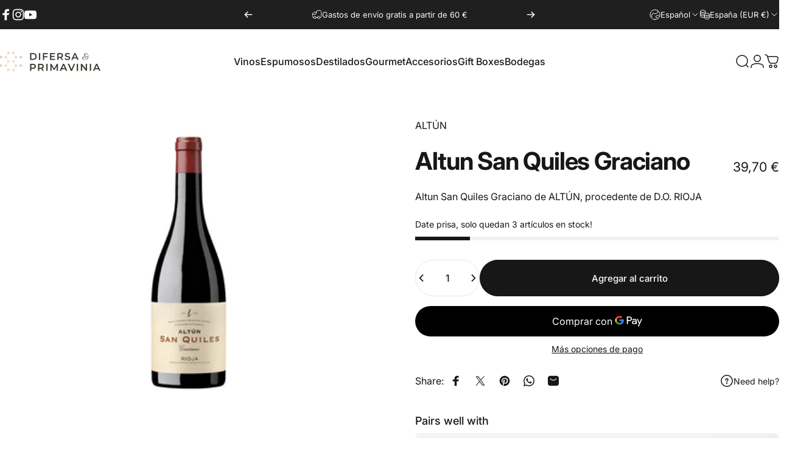

--- FILE ---
content_type: text/html; charset=utf-8
request_url: https://difersa.com/?section_id=sections--27087835267418__header
body_size: 9574
content:
<div id="shopify-section-sections--27087835267418__header" class="shopify-section shopify-section-group-header-group header-section"><style>
  #shopify-section-sections--27087835267418__header {
    --section-padding-top: 32px;
    --section-padding-bottom: 32px;
    --color-background: 255 255 255;
    --color-foreground: 23 23 23;
    --color-transparent: 255 255 255;
    --color-localization: ;
  }
</style><menu-drawer id="MenuDrawer" class="menu-drawer drawer drawer--start z-30 fixed bottom-0 left-0 h-full w-full pointer-events-none"
  data-section-id="sections--27087835267418__header"
  hidden
>
  <overlay-element class="overlay fixed-modal invisible opacity-0 fixed bottom-0 left-0 w-full h-screen pointer-events-none" aria-controls="MenuDrawer" aria-expanded="false"></overlay-element>
  <div class="drawer__inner z-10 absolute top-0 flex flex-col w-full h-full overflow-hidden">
    <gesture-element class="drawer__header flex justify-between opacity-0 invisible relative" tabindex="0">
      <span class="drawer__title heading lg:text-3xl text-2xl leading-none tracking-tight"></span>
      <button class="button button--secondary button--close drawer__close hidden sm:flex items-center justify-center" type="button" is="hover-button" aria-controls="MenuDrawer" aria-expanded="false" aria-label="Cerrar">
        <span class="btn-fill" data-fill></span>
        <span class="btn-text"><svg class="icon icon-close icon-sm" viewBox="0 0 20 20" stroke="currentColor" fill="none" xmlns="http://www.w3.org/2000/svg">
      <path stroke-linecap="round" stroke-linejoin="round" d="M5 15L15 5M5 5L15 15"></path>
    </svg></span>
      </button>
    </gesture-element>
    <div class="drawer__content opacity-0 invisible flex flex-col h-full grow shrink">
      <nav class="relative grow overflow-hidden" role="navigation">
        <ul class="drawer__scrollable drawer__menu relative w-full h-full" role="list" data-parent><li class="drawer__menu-group"><details is="menu-details">
  <summary class="drawer__menu-item block cursor-pointer relative" aria-expanded="false">
    <span class="heading text-2xl leading-none tracking-tight">Vinos</span><svg class="icon icon-chevron-right icon-lg" viewBox="0 0 24 24" stroke="currentColor" fill="none" xmlns="http://www.w3.org/2000/svg">
      <path stroke-linecap="round" stroke-linejoin="round" d="M10 6L16 12L10 18"></path>
    </svg></summary>
  <div class="drawer__submenu z-1 absolute top-0 left-0 flex flex-col w-full h-full" data-parent><button type="button" class="tracking-tight heading text-base shrink-0 flex items-center gap-3 w-full" data-close>Vinos</button><ul id="DrawerSubMenu-sections--27087835267418__header-1" class="drawer__scrollable flex flex-col h-full"><li class="drawer__menu-group"><details is="menu-details">
                  <summary class="drawer__menu-item block heading text-2xl leading-none tracking-tight cursor-pointer relative" aria-expanded="false">Tipo<svg class="icon icon-chevron-right icon-lg" viewBox="0 0 24 24" stroke="currentColor" fill="none" xmlns="http://www.w3.org/2000/svg">
      <path stroke-linecap="round" stroke-linejoin="round" d="M10 6L16 12L10 18"></path>
    </svg></summary>
                  <div class="drawer__submenu z-1 absolute top-0 left-0 flex flex-col w-full h-full"><button type="button" class="tracking-tight heading text-base flex items-center gap-3 w-full" data-close>Tipo</button><ul class="drawer__scrollable flex flex-col h-full"><li class="drawer__menu-group">
                          <a class="drawer__menu-item block heading text-2xl leading-none tracking-tight" href="/search?options%5Bprefix%5D=last&q=Tintos">Tintos</a>
                        </li><li class="drawer__menu-group">
                          <a class="drawer__menu-item block heading text-2xl leading-none tracking-tight" href="/search?options%5Bprefix%5D=last&q=Blancos">Blancos</a>
                        </li><li class="drawer__menu-group">
                          <a class="drawer__menu-item block heading text-2xl leading-none tracking-tight" href="/search?options%5Bprefix%5D=last&q=rosados">Rosados</a>
                        </li><li class="drawer__menu-group">
                          <a class="drawer__menu-item block heading text-2xl leading-none tracking-tight" href="/search?options%5Bprefix%5D=last&q=generosos">Generosos</a>
                        </li><li class="drawer__menu-group">
                          <a class="drawer__menu-item block heading text-2xl leading-none tracking-tight" href="/search?options%5Bprefix%5D=last&q=dulces">Dulce</a>
                        </li><li class="drawer__menu-group">
                          <a class="drawer__menu-item block heading text-2xl leading-none tracking-tight" href="/search?options%5Bprefix%5D=last&q=vermut">Vermut</a>
                        </li></ul>
                  </div>
                </details></li><li class="drawer__menu-group"><details is="menu-details">
                  <summary class="drawer__menu-item block heading text-2xl leading-none tracking-tight cursor-pointer relative" aria-expanded="false">País<svg class="icon icon-chevron-right icon-lg" viewBox="0 0 24 24" stroke="currentColor" fill="none" xmlns="http://www.w3.org/2000/svg">
      <path stroke-linecap="round" stroke-linejoin="round" d="M10 6L16 12L10 18"></path>
    </svg></summary>
                  <div class="drawer__submenu z-1 absolute top-0 left-0 flex flex-col w-full h-full"><button type="button" class="tracking-tight heading text-base flex items-center gap-3 w-full" data-close>País</button><ul class="drawer__scrollable flex flex-col h-full"><li class="drawer__menu-group">
                          <a class="drawer__menu-item block heading text-2xl leading-none tracking-tight" href="/collections/espana">España</a>
                        </li><li class="drawer__menu-group">
                          <a class="drawer__menu-item block heading text-2xl leading-none tracking-tight" href="/collections/portugal">Portugal</a>
                        </li><li class="drawer__menu-group">
                          <a class="drawer__menu-item block heading text-2xl leading-none tracking-tight" href="/collections/francia">Francia</a>
                        </li><li class="drawer__menu-group">
                          <a class="drawer__menu-item block heading text-2xl leading-none tracking-tight" href="/collections/italia">Italia</a>
                        </li></ul>
                  </div>
                </details></li><li class="drawer__menu-group"><details is="menu-details">
                  <summary class="drawer__menu-item block heading text-2xl leading-none tracking-tight cursor-pointer relative" aria-expanded="false">Denominación<svg class="icon icon-chevron-right icon-lg" viewBox="0 0 24 24" stroke="currentColor" fill="none" xmlns="http://www.w3.org/2000/svg">
      <path stroke-linecap="round" stroke-linejoin="round" d="M10 6L16 12L10 18"></path>
    </svg></summary>
                  <div class="drawer__submenu z-1 absolute top-0 left-0 flex flex-col w-full h-full"><button type="button" class="tracking-tight heading text-base flex items-center gap-3 w-full" data-close>Denominación</button><ul class="drawer__scrollable flex flex-col h-full"><li class="drawer__menu-group">
                          <a class="drawer__menu-item block heading text-2xl leading-none tracking-tight" href="/collections/rioja">Rioja</a>
                        </li><li class="drawer__menu-group">
                          <a class="drawer__menu-item block heading text-2xl leading-none tracking-tight" href="/collections/ribera-del-duero">Ribera del Duero</a>
                        </li><li class="drawer__menu-group">
                          <a class="drawer__menu-item block heading text-2xl leading-none tracking-tight" href="/collections/rias-baixas">Rias Baixas</a>
                        </li><li class="drawer__menu-group">
                          <a class="drawer__menu-item block heading text-2xl leading-none tracking-tight" href="/collections/ribeiro">Ribeiro</a>
                        </li><li class="drawer__menu-group">
                          <a class="drawer__menu-item block heading text-2xl leading-none tracking-tight" href="/collections/monterrei">Monterrei</a>
                        </li><li class="drawer__menu-group">
                          <a class="drawer__menu-item block heading text-2xl leading-none tracking-tight" href="/collections/castilla-y-leon">Castilla y León</a>
                        </li></ul>
                  </div>
                </details></li><li class="drawer__menu-group"><details is="menu-details">
                  <summary class="drawer__menu-item block heading text-2xl leading-none tracking-tight cursor-pointer relative" aria-expanded="false">Bodegas<svg class="icon icon-chevron-right icon-lg" viewBox="0 0 24 24" stroke="currentColor" fill="none" xmlns="http://www.w3.org/2000/svg">
      <path stroke-linecap="round" stroke-linejoin="round" d="M10 6L16 12L10 18"></path>
    </svg></summary>
                  <div class="drawer__submenu z-1 absolute top-0 left-0 flex flex-col w-full h-full"><button type="button" class="tracking-tight heading text-base flex items-center gap-3 w-full" data-close>Bodegas</button><ul class="drawer__scrollable flex flex-col h-full"><li class="drawer__menu-group">
                          <a class="drawer__menu-item block heading text-2xl leading-none tracking-tight" href="/collections/aalto">Aalto</a>
                        </li><li class="drawer__menu-group">
                          <a class="drawer__menu-item block heading text-2xl leading-none tracking-tight" href="/collections/altun">Altún</a>
                        </li><li class="drawer__menu-group">
                          <a class="drawer__menu-item block heading text-2xl leading-none tracking-tight" href="/collections/attis">Attis</a>
                        </li><li class="drawer__menu-group">
                          <a class="drawer__menu-item block heading text-2xl leading-none tracking-tight" href="/collections/a-vilerma">A Vilerma</a>
                        </li><li class="drawer__menu-group">
                          <a class="drawer__menu-item block heading text-2xl leading-none tracking-tight" href="/collections/casa-rojo">Casa Rojo</a>
                        </li><li class="drawer__menu-group">
                          <a class="drawer__menu-item block heading text-2xl leading-none tracking-tight" href="/collections/jose-pariente">Jose Pariente</a>
                        </li><li class="drawer__menu-group">
                          <a class="drawer__menu-item block heading text-2xl leading-none tracking-tight" href="/collections/marques-de-riscal">Marqués de Riscal</a>
                        </li><li class="drawer__menu-group">
                          <a class="drawer__menu-item block heading text-2xl leading-none tracking-tight" href="/collections/terras-gauda">Terras Gauda</a>
                        </li><li class="drawer__menu-group">
                          <a class="drawer__menu-item block heading text-2xl leading-none tracking-tight" href="/collections/ukan">Ukan Winery</a>
                        </li><li class="drawer__menu-group">
                          <a class="drawer__menu-item block heading text-2xl leading-none tracking-tight" href="/collections/vintae">Vintae</a>
                        </li><li class="drawer__menu-group">
                          <a class="drawer__menu-item block heading text-2xl leading-none tracking-tight" href="/collections/vina-sastre">Viña Sastre</a>
                        </li></ul>
                  </div>
                </details></li><li class="mega-menu__footer">
            <a class="button button--primary icon-with-text w-full" href="/collections/vinos" is="hover-link">
              <span class="btn-fill" data-fill></span>
              <span class="btn-text">Todos los vinos</span>
            </a>
          </li></ul></div>
</details>
</li><li class="drawer__menu-group"><details is="menu-details">
  <summary class="drawer__menu-item block cursor-pointer relative" aria-expanded="false">
    <span class="heading text-2xl leading-none tracking-tight">Espumosos</span><svg class="icon icon-chevron-right icon-lg" viewBox="0 0 24 24" stroke="currentColor" fill="none" xmlns="http://www.w3.org/2000/svg">
      <path stroke-linecap="round" stroke-linejoin="round" d="M10 6L16 12L10 18"></path>
    </svg></summary>
  <div class="drawer__submenu z-1 absolute top-0 left-0 flex flex-col w-full h-full" data-parent><button type="button" class="tracking-tight heading text-base shrink-0 flex items-center gap-3 w-full" data-close>Espumosos</button><ul id="DrawerSubMenu-sections--27087835267418__header-2" class="drawer__scrollable flex flex-col h-full"><li class="drawer__menu-group"><details is="menu-details">
                  <summary class="drawer__menu-item block heading text-2xl leading-none tracking-tight cursor-pointer relative" aria-expanded="false">Tipo<svg class="icon icon-chevron-right icon-lg" viewBox="0 0 24 24" stroke="currentColor" fill="none" xmlns="http://www.w3.org/2000/svg">
      <path stroke-linecap="round" stroke-linejoin="round" d="M10 6L16 12L10 18"></path>
    </svg></summary>
                  <div class="drawer__submenu z-1 absolute top-0 left-0 flex flex-col w-full h-full"><button type="button" class="tracking-tight heading text-base flex items-center gap-3 w-full" data-close>Tipo</button><ul class="drawer__scrollable flex flex-col h-full"><li class="drawer__menu-group">
                          <a class="drawer__menu-item block heading text-2xl leading-none tracking-tight" href="/">Todos</a>
                        </li><li class="drawer__menu-group">
                          <a class="drawer__menu-item block heading text-2xl leading-none tracking-tight" href="/">Blanco</a>
                        </li><li class="drawer__menu-group">
                          <a class="drawer__menu-item block heading text-2xl leading-none tracking-tight" href="/">Rosado</a>
                        </li><li class="drawer__menu-group">
                          <a class="drawer__menu-item block heading text-2xl leading-none tracking-tight" href="/">Ancestral</a>
                        </li></ul>
                  </div>
                </details></li><li class="drawer__menu-group"><details is="menu-details">
                  <summary class="drawer__menu-item block heading text-2xl leading-none tracking-tight cursor-pointer relative" aria-expanded="false">Elaborador<svg class="icon icon-chevron-right icon-lg" viewBox="0 0 24 24" stroke="currentColor" fill="none" xmlns="http://www.w3.org/2000/svg">
      <path stroke-linecap="round" stroke-linejoin="round" d="M10 6L16 12L10 18"></path>
    </svg></summary>
                  <div class="drawer__submenu z-1 absolute top-0 left-0 flex flex-col w-full h-full"><button type="button" class="tracking-tight heading text-base flex items-center gap-3 w-full" data-close>Elaborador</button><ul class="drawer__scrollable flex flex-col h-full"><li class="drawer__menu-group">
                          <a class="drawer__menu-item block heading text-2xl leading-none tracking-tight" href="/collections/laurent-perrier">Laurent-Perrier</a>
                        </li><li class="drawer__menu-group">
                          <a class="drawer__menu-item block heading text-2xl leading-none tracking-tight" href="https://difersa.com/search?options%5Bprefix%5D=last&q=De+saint-Gall">De Saint-Gall</a>
                        </li><li class="drawer__menu-group">
                          <a class="drawer__menu-item block heading text-2xl leading-none tracking-tight" href="https://difersa.com/search?options%5Bprefix%5D=last&q=Philipponnat">Philipponnat</a>
                        </li><li class="drawer__menu-group">
                          <a class="drawer__menu-item block heading text-2xl leading-none tracking-tight" href="https://difersa.com/search?options%5Bprefix%5D=last&q=chandon">Moët &amp; Chandon</a>
                        </li><li class="drawer__menu-group">
                          <a class="drawer__menu-item block heading text-2xl leading-none tracking-tight" href="/collections/gramona">Gramona</a>
                        </li></ul>
                  </div>
                </details></li><li class="drawer__menu-group"><details is="menu-details">
                  <summary class="drawer__menu-item block heading text-2xl leading-none tracking-tight cursor-pointer relative" aria-expanded="false">País<svg class="icon icon-chevron-right icon-lg" viewBox="0 0 24 24" stroke="currentColor" fill="none" xmlns="http://www.w3.org/2000/svg">
      <path stroke-linecap="round" stroke-linejoin="round" d="M10 6L16 12L10 18"></path>
    </svg></summary>
                  <div class="drawer__submenu z-1 absolute top-0 left-0 flex flex-col w-full h-full"><button type="button" class="tracking-tight heading text-base flex items-center gap-3 w-full" data-close>País</button><ul class="drawer__scrollable flex flex-col h-full"><li class="drawer__menu-group">
                          <a class="drawer__menu-item block heading text-2xl leading-none tracking-tight" href="/collections/espana">España</a>
                        </li><li class="drawer__menu-group">
                          <a class="drawer__menu-item block heading text-2xl leading-none tracking-tight" href="/collections/francia">Francia</a>
                        </li><li class="drawer__menu-group">
                          <a class="drawer__menu-item block heading text-2xl leading-none tracking-tight" href="/collections/italia">Italia</a>
                        </li><li class="drawer__menu-group">
                          <a class="drawer__menu-item block heading text-2xl leading-none tracking-tight" href="/collections/portugal">Portugal</a>
                        </li></ul>
                  </div>
                </details></li><li class="drawer__menu-group"><details is="menu-details">
                  <summary class="drawer__menu-item block heading text-2xl leading-none tracking-tight cursor-pointer relative" aria-expanded="false">Denominación<svg class="icon icon-chevron-right icon-lg" viewBox="0 0 24 24" stroke="currentColor" fill="none" xmlns="http://www.w3.org/2000/svg">
      <path stroke-linecap="round" stroke-linejoin="round" d="M10 6L16 12L10 18"></path>
    </svg></summary>
                  <div class="drawer__submenu z-1 absolute top-0 left-0 flex flex-col w-full h-full"><button type="button" class="tracking-tight heading text-base flex items-center gap-3 w-full" data-close>Denominación</button><ul class="drawer__scrollable flex flex-col h-full"><li class="drawer__menu-group">
                          <a class="drawer__menu-item block heading text-2xl leading-none tracking-tight" href="/">Champagne</a>
                        </li><li class="drawer__menu-group">
                          <a class="drawer__menu-item block heading text-2xl leading-none tracking-tight" href="/">Cava</a>
                        </li><li class="drawer__menu-group">
                          <a class="drawer__menu-item block heading text-2xl leading-none tracking-tight" href="/">Corpinnat</a>
                        </li><li class="drawer__menu-group">
                          <a class="drawer__menu-item block heading text-2xl leading-none tracking-tight" href="/">Penedés</a>
                        </li><li class="drawer__menu-group">
                          <a class="drawer__menu-item block heading text-2xl leading-none tracking-tight" href="/">Rias Baixas</a>
                        </li></ul>
                  </div>
                </details></li><li class="drawer__menu-group drawer__promotions">
            <ul class="mega-menu__list grid grid-cols-2 w-full h-full" role="list" tabindex="-1"><li class="drawer__menu-group mega-menu__item flex opacity-0 w-full">
                    <div class="media-card media-card--card media-card--overlap">
                      <a class="media-card__link flex flex-col w-full h-full relative" href="/products/laurent-perrier-grand-siecle"
                        aria-label=""
                        style="--color-foreground: 255 255 255;--color-overlay: 0 0 0;--overlay-opacity: 0.18;"
                      ><div class="media media--adapt relative overflow-hidden"><img src="//difersa.com/cdn/shop/files/grand-siecle-iteration26-01-1.webp?v=1712070463&amp;width=665" alt="" srcset="//difersa.com/cdn/shop/files/grand-siecle-iteration26-01-1.webp?v=1712070463&amp;width=180 180w, //difersa.com/cdn/shop/files/grand-siecle-iteration26-01-1.webp?v=1712070463&amp;width=360 360w, //difersa.com/cdn/shop/files/grand-siecle-iteration26-01-1.webp?v=1712070463&amp;width=540 540w" width="665" height="950" loading="lazy" is="lazy-image"></div></a>
                    </div>
                  </li></ul>
          </li><li class="mega-menu__footer">
            <a class="button button--primary icon-with-text w-full" href="/collections/espumosos" is="hover-link">
              <span class="btn-fill" data-fill></span>
              <span class="btn-text">Todos los espumosos</span>
            </a>
          </li></ul></div>
</details>
</li><li class="drawer__menu-group"><details is="menu-details">
  <summary class="drawer__menu-item block cursor-pointer relative" aria-expanded="false">
    <span class="heading text-2xl leading-none tracking-tight">Destilados</span><svg class="icon icon-chevron-right icon-lg" viewBox="0 0 24 24" stroke="currentColor" fill="none" xmlns="http://www.w3.org/2000/svg">
      <path stroke-linecap="round" stroke-linejoin="round" d="M10 6L16 12L10 18"></path>
    </svg></summary>
  <div class="drawer__submenu z-1 absolute top-0 left-0 flex flex-col w-full h-full" data-parent><button type="button" class="tracking-tight heading text-base shrink-0 flex items-center gap-3 w-full" data-close>Destilados</button><ul id="DrawerSubMenu-sections--27087835267418__header-3" class="drawer__scrollable flex flex-col h-full"><li class="drawer__menu-group drawer__promotions">
            <ul class="mega-menu__list grid grid-cols-2 w-full h-full" role="list" tabindex="-1"><li class="drawer__menu-group mega-menu__item flex opacity-0 w-full">
                    <div class="media-card media-card--card media-card--overlap">
                      <a class="media-card__link flex flex-col w-full h-full relative" href="/collections/whisky"
                        aria-label="Whisky"
                        style="--color-foreground: 255 255 255;--color-overlay: 0 0 0;--overlay-opacity: 0.08;"
                      ><div class="media media--landscape relative overflow-hidden"><img src="//difersa.com/cdn/shop/files/the-macallan-50-year-old-the-red-collection-single-malt-scotch-whisky-70cl_16096438_48935401_2048.jpg?v=1712071086&amp;width=2048" alt="" srcset="//difersa.com/cdn/shop/files/the-macallan-50-year-old-the-red-collection-single-malt-scotch-whisky-70cl_16096438_48935401_2048.jpg?v=1712071086&amp;width=180 180w, //difersa.com/cdn/shop/files/the-macallan-50-year-old-the-red-collection-single-malt-scotch-whisky-70cl_16096438_48935401_2048.jpg?v=1712071086&amp;width=360 360w, //difersa.com/cdn/shop/files/the-macallan-50-year-old-the-red-collection-single-malt-scotch-whisky-70cl_16096438_48935401_2048.jpg?v=1712071086&amp;width=540 540w, //difersa.com/cdn/shop/files/the-macallan-50-year-old-the-red-collection-single-malt-scotch-whisky-70cl_16096438_48935401_2048.jpg?v=1712071086&amp;width=720 720w, //difersa.com/cdn/shop/files/the-macallan-50-year-old-the-red-collection-single-malt-scotch-whisky-70cl_16096438_48935401_2048.jpg?v=1712071086&amp;width=900 900w, //difersa.com/cdn/shop/files/the-macallan-50-year-old-the-red-collection-single-malt-scotch-whisky-70cl_16096438_48935401_2048.jpg?v=1712071086&amp;width=1080 1080w" width="2048" height="2329" loading="lazy" is="lazy-image"></div><div class="media-card__content flex justify-between items-center gap-4 w-full">
                            <div class="media-card__text opacity-0 shrink-1 grid gap-0d5"><p>
                                  <span class="heading reversed-link text-lg tracking-tighter leading-tight">Whisky</span>
                                </p><p class="leading-none text-xs xl:text-sm hidden md:block">Whisky, Japonés, Español...</p></div><svg class="icon icon-arrow-right icon-xs transform shrink-0 hidden md:block" viewBox="0 0 21 20" stroke="currentColor" fill="none" xmlns="http://www.w3.org/2000/svg">
      <path stroke-linecap="round" stroke-linejoin="round" d="M3 10H18M18 10L12.1667 4.16675M18 10L12.1667 15.8334"></path>
    </svg></div></a>
                    </div>
                  </li><li class="drawer__menu-group mega-menu__item flex opacity-0 w-full">
                    <div class="media-card media-card--card media-card--overlap">
                      <a class="media-card__link flex flex-col w-full h-full relative" href="/collections/vodka"
                        aria-label="Vodka"
                        style="--color-foreground: 255 255 255;--color-overlay: 0 0 0;--overlay-opacity: 0.3;"
                      ><div class="media media--adapt relative overflow-hidden"><img src="//difersa.com/cdn/shop/files/Beluga_Vodka_11b78b59-3b15-45ae-8607-98a4290d4d29.jpg?v=1712072560&amp;width=720" alt="" srcset="//difersa.com/cdn/shop/files/Beluga_Vodka_11b78b59-3b15-45ae-8607-98a4290d4d29.jpg?v=1712072560&amp;width=180 180w, //difersa.com/cdn/shop/files/Beluga_Vodka_11b78b59-3b15-45ae-8607-98a4290d4d29.jpg?v=1712072560&amp;width=360 360w, //difersa.com/cdn/shop/files/Beluga_Vodka_11b78b59-3b15-45ae-8607-98a4290d4d29.jpg?v=1712072560&amp;width=540 540w, //difersa.com/cdn/shop/files/Beluga_Vodka_11b78b59-3b15-45ae-8607-98a4290d4d29.jpg?v=1712072560&amp;width=720 720w" width="720" height="917" loading="lazy" is="lazy-image"></div><div class="media-card__content flex justify-between items-center gap-4 w-full">
                            <div class="media-card__text opacity-0 shrink-1 grid gap-0d5"><p>
                                  <span class="heading reversed-link text-lg tracking-tighter leading-tight">Vodka</span>
                                </p><p class="leading-none text-xs xl:text-sm hidden md:block">Rusia, España, Francia...</p></div><svg class="icon icon-arrow-right icon-xs transform shrink-0 hidden md:block" viewBox="0 0 21 20" stroke="currentColor" fill="none" xmlns="http://www.w3.org/2000/svg">
      <path stroke-linecap="round" stroke-linejoin="round" d="M3 10H18M18 10L12.1667 4.16675M18 10L12.1667 15.8334"></path>
    </svg></div></a>
                    </div>
                  </li><li class="drawer__menu-group mega-menu__item flex opacity-0 w-full">
                    <div class="media-card media-card--card media-card--overlap">
                      <a class="media-card__link flex flex-col w-full h-full relative" href="/collections/ron"
                        aria-label="Ron"
                        style="--color-foreground: 255 255 255;--color-overlay: 0 0 0;--overlay-opacity: 0.2;"
                      ><div class="media media--adapt relative overflow-hidden"><img src="//difersa.com/cdn/shop/files/ron_santisima_trinidad_15.jpg?v=1712073271&amp;width=666" alt="" srcset="//difersa.com/cdn/shop/files/ron_santisima_trinidad_15.jpg?v=1712073271&amp;width=180 180w, //difersa.com/cdn/shop/files/ron_santisima_trinidad_15.jpg?v=1712073271&amp;width=360 360w, //difersa.com/cdn/shop/files/ron_santisima_trinidad_15.jpg?v=1712073271&amp;width=540 540w" width="666" height="900" loading="lazy" is="lazy-image"></div><div class="media-card__content flex justify-between items-center gap-4 w-full">
                            <div class="media-card__text opacity-0 shrink-1 grid gap-0d5"><p>
                                  <span class="heading reversed-link text-lg tracking-tighter leading-tight">Ron</span>
                                </p><p class="leading-none text-xs xl:text-sm hidden md:block">Cuba, Republica Dominicana...</p></div><svg class="icon icon-arrow-right icon-xs transform shrink-0 hidden md:block" viewBox="0 0 21 20" stroke="currentColor" fill="none" xmlns="http://www.w3.org/2000/svg">
      <path stroke-linecap="round" stroke-linejoin="round" d="M3 10H18M18 10L12.1667 4.16675M18 10L12.1667 15.8334"></path>
    </svg></div></a>
                    </div>
                  </li><li class="drawer__menu-group mega-menu__item flex opacity-0 w-full">
                    <div class="media-card media-card--card media-card--overlap">
                      <a class="media-card__link flex flex-col w-full h-full relative" href="/collections/conac"
                        aria-label="Cognac"
                        style="--color-foreground: 255 255 255;--color-overlay: 0 0 0;--overlay-opacity: 0.2;"
                      ><div class="media media--adapt relative overflow-hidden"><img src="//difersa.com/cdn/shop/files/LOUIS_XIII.jpg?v=1712071846&amp;width=728" alt="" srcset="//difersa.com/cdn/shop/files/LOUIS_XIII.jpg?v=1712071846&amp;width=180 180w, //difersa.com/cdn/shop/files/LOUIS_XIII.jpg?v=1712071846&amp;width=360 360w, //difersa.com/cdn/shop/files/LOUIS_XIII.jpg?v=1712071846&amp;width=540 540w, //difersa.com/cdn/shop/files/LOUIS_XIII.jpg?v=1712071846&amp;width=720 720w" width="728" height="871" loading="lazy" is="lazy-image"></div><div class="media-card__content flex justify-between items-center gap-4 w-full">
                            <div class="media-card__text opacity-0 shrink-1 grid gap-0d5"><p>
                                  <span class="heading reversed-link text-lg tracking-tighter leading-tight">Cognac</span>
                                </p><p class="leading-none text-xs xl:text-sm hidden md:block">Francia, España...</p></div><svg class="icon icon-arrow-right icon-xs transform shrink-0 hidden md:block" viewBox="0 0 21 20" stroke="currentColor" fill="none" xmlns="http://www.w3.org/2000/svg">
      <path stroke-linecap="round" stroke-linejoin="round" d="M3 10H18M18 10L12.1667 4.16675M18 10L12.1667 15.8334"></path>
    </svg></div></a>
                    </div>
                  </li><li class="drawer__menu-group mega-menu__item flex opacity-0 w-full">
                    <div class="media-card media-card--card media-card--overlap">
                      <a class="media-card__link flex flex-col w-full h-full relative" href="/collections/ginebra"
                        aria-label="Ginebras"
                        style="--color-foreground: 255 255 255;--color-overlay: 0 0 0;--overlay-opacity: 0.2;"
                      ><div class="media media--adapt relative overflow-hidden"><img src="//difersa.com/cdn/shop/files/ginmg2.jpg?v=1712073018&amp;width=1920" alt="" srcset="//difersa.com/cdn/shop/files/ginmg2.jpg?v=1712073018&amp;width=180 180w, //difersa.com/cdn/shop/files/ginmg2.jpg?v=1712073018&amp;width=360 360w, //difersa.com/cdn/shop/files/ginmg2.jpg?v=1712073018&amp;width=540 540w, //difersa.com/cdn/shop/files/ginmg2.jpg?v=1712073018&amp;width=720 720w, //difersa.com/cdn/shop/files/ginmg2.jpg?v=1712073018&amp;width=900 900w, //difersa.com/cdn/shop/files/ginmg2.jpg?v=1712073018&amp;width=1080 1080w" width="1920" height="1080" loading="lazy" is="lazy-image"></div><div class="media-card__content flex justify-between items-center gap-4 w-full">
                            <div class="media-card__text opacity-0 shrink-1 grid gap-0d5"><p>
                                  <span class="heading reversed-link text-lg tracking-tighter leading-tight">Ginebras</span>
                                </p><p class="leading-none text-xs xl:text-sm hidden md:block">España, Isla Mauricio...</p></div><svg class="icon icon-arrow-right icon-xs transform shrink-0 hidden md:block" viewBox="0 0 21 20" stroke="currentColor" fill="none" xmlns="http://www.w3.org/2000/svg">
      <path stroke-linecap="round" stroke-linejoin="round" d="M3 10H18M18 10L12.1667 4.16675M18 10L12.1667 15.8334"></path>
    </svg></div></a>
                    </div>
                  </li></ul>
          </li><li class="mega-menu__footer">
            <a class="button button--primary icon-with-text w-full" href="/collections/destilados" is="hover-link">
              <span class="btn-fill" data-fill></span>
              <span class="btn-text">Todos los destilados</span>
            </a>
          </li></ul></div>
</details>
</li><li class="drawer__menu-group"><a class="drawer__menu-item block heading text-2xl leading-none tracking-tight" href="/collections/gourmet">Gourmet</a></li><li class="drawer__menu-group"><a class="drawer__menu-item block heading text-2xl leading-none tracking-tight" href="/collections/accesorios">Accesorios</a></li><li class="drawer__menu-group"><a class="drawer__menu-item block heading text-2xl leading-none tracking-tight" href="/collections/estuches-de-regalo">Gift Boxes</a></li><li class="drawer__menu-group"><a class="drawer__menu-item block heading text-2xl leading-none tracking-tight" href="/collections/todas-las-bodegas">Bodegas</a></li></ul>
      </nav>
      <div class="drawer__footer grid w-full"><div class="drawer__footer-top flex"><button type="button" class="flex gap-3 grow items-center justify-between" aria-controls="LocalizationLanguage-sections--27087835267418__header" aria-expanded="false"><span class="text-sm leading-none flex items-center gap-2 w-auto"><svg class="icon icon-language icon-xs stroke-1 hidden md:block shrink-0" viewBox="0 0 18 18" stroke="currentColor" fill="none" xmlns="http://www.w3.org/2000/svg">
      <path stroke-linecap="round" stroke-linejoin="round" d="M9 17C13.4183 17 17 13.4183 17 9C17 4.58172 13.4183 1 9 1C4.58172 1 1 4.58172 1 9C1 13.4183 4.58172 17 9 17Z"></path>
      <path stroke-linecap="round" stroke-linejoin="round" d="M2.46661 13.6167L3.44161 13.025C3.53831 12.9654 3.61815 12.882 3.67358 12.7829C3.729 12.6837 3.75816 12.572 3.75828 12.4584L3.77495 9.45005C3.77628 9.32533 3.81392 9.20371 3.88328 9.10005L5.53328 6.50838C5.58279 6.43181 5.64731 6.36607 5.72293 6.31512C5.79855 6.26416 5.88371 6.22906 5.97327 6.21193C6.06283 6.1948 6.15493 6.19599 6.24402 6.21543C6.33311 6.23487 6.41733 6.27216 6.49161 6.32505L8.12495 7.50838C8.26587 7.60663 8.4374 7.65099 8.60828 7.63338L11.2333 7.27505C11.3925 7.25312 11.538 7.17296 11.6416 7.05005L13.4916 4.91672C13.6013 4.78667 13.6579 4.62 13.6499 4.45005L13.5583 2.42505"></path>
      <path stroke-linecap="round" stroke-linejoin="round" d="M13.925 15.3083L13.025 14.4083C12.9418 14.3251 12.8384 14.2648 12.725 14.2333L10.9334 13.7666C10.776 13.7235 10.6399 13.6243 10.5508 13.4876C10.4617 13.3509 10.4259 13.1863 10.45 13.025L10.6417 11.675C10.6607 11.5614 10.7081 11.4545 10.7795 11.3642C10.8509 11.2739 10.944 11.203 11.05 11.1583L13.5834 10.1C13.701 10.0509 13.8303 10.0366 13.9558 10.0587C14.0814 10.0809 14.1979 10.1386 14.2917 10.225L16.3667 12.125"></path>
    </svg>Español</span><svg class="icon icon-chevron-down icon-xs shrink-0" viewBox="0 0 24 24" stroke="currentColor" fill="none" xmlns="http://www.w3.org/2000/svg">
      <path stroke-linecap="round" stroke-linejoin="round" d="M6 9L12 15L18 9"></path>
    </svg></button><button type="button" class="flex gap-3 grow items-center justify-between" aria-controls="LocalizationCountry-sections--27087835267418__header" aria-expanded="false"><span class="text-sm leading-none flex items-center gap-2 w-auto"><svg class="icon icon-currency icon-xs stroke-1 hidden md:block shrink-0" viewBox="0 0 16 16" stroke="currentColor" fill="none" xmlns="http://www.w3.org/2000/svg">
      <path stroke-linecap="round" stroke-linejoin="round" d="M0.666687 2.66675V5.33341C0.666687 6.43808 2.45735 7.33341 4.66669 7.33341C6.87602 7.33341 8.66669 6.43808 8.66669 5.33341V2.66675"></path>
      <path stroke-linecap="round" stroke-linejoin="round" d="M0.666687 5.3335V8.00016C0.666687 9.10483 2.45735 10.0002 4.66669 10.0002C5.69135 10.0002 6.62535 9.80683 7.33335 9.49016"></path>
      <path stroke-linecap="round" stroke-linejoin="round" d="M0.666687 8V10.6667C0.666687 11.7713 2.45735 12.6667 4.66669 12.6667C5.69135 12.6667 6.62602 12.474 7.33335 12.1573"></path>
      <path stroke-linecap="round" stroke-linejoin="round" d="M4.66669 4.66675C6.87583 4.66675 8.66669 3.77132 8.66669 2.66675C8.66669 1.56218 6.87583 0.666748 4.66669 0.666748C2.45755 0.666748 0.666687 1.56218 0.666687 2.66675C0.666687 3.77132 2.45755 4.66675 4.66669 4.66675Z"></path>
      <path stroke-linecap="round" stroke-linejoin="round" d="M7.33337 8V10.6667C7.33337 11.7713 9.12404 12.6667 11.3334 12.6667C13.5427 12.6667 15.3334 11.7713 15.3334 10.6667V8"></path>
      <path stroke-linecap="round" stroke-linejoin="round" d="M7.33337 10.6667V13.3334C7.33337 14.4381 9.12404 15.3334 11.3334 15.3334C13.5427 15.3334 15.3334 14.4381 15.3334 13.3334V10.6667"></path>
      <path stroke-linecap="round" stroke-linejoin="round" d="M11.3334 10C13.5425 10 15.3334 9.10457 15.3334 8C15.3334 6.89543 13.5425 6 11.3334 6C9.12424 6 7.33337 6.89543 7.33337 8C7.33337 9.10457 9.12424 10 11.3334 10Z"></path>
    </svg>España (EUR €)
                </span><svg class="icon icon-chevron-down icon-xs shrink-0" viewBox="0 0 24 24" stroke="currentColor" fill="none" xmlns="http://www.w3.org/2000/svg">
      <path stroke-linecap="round" stroke-linejoin="round" d="M6 9L12 15L18 9"></path>
    </svg></button><modal-element id="LocalizationLanguage-sections--27087835267418__header" class="modal invisible absolute bottom-0 left-0 w-full h-full" role="dialog" hidden>
                <overlay-element class="fixed-modal opacity-0 z-1 absolute top-0 left-0 w-full h-full" aria-controls="LocalizationLanguage-sections--27087835267418__header" aria-expanded="false"></overlay-element>
                <div class="modal__container flex flex-col z-3 absolute left-0 bottom-0 w-full">
                  <button class="close items-center justify-center absolute top-0 right-0" type="button" is="magnet-button" aria-controls="LocalizationLanguage-sections--27087835267418__header" aria-expanded="false" aria-label="Cerrar">
                    <span class="inline-block" data-text><svg class="icon icon-close icon-md" viewBox="0 0 20 20" stroke="currentColor" fill="none" xmlns="http://www.w3.org/2000/svg">
      <path stroke-linecap="round" stroke-linejoin="round" d="M5 15L15 5M5 5L15 15"></path>
    </svg></span>
                  </button><form method="post" action="/localization" id="header_drawer_localization_language_form" accept-charset="UTF-8" class="modal__content flex flex-col overflow-hidden" enctype="multipart/form-data" is="localization-listbox"><input type="hidden" name="form_type" value="localization" /><input type="hidden" name="utf8" value="✓" /><input type="hidden" name="_method" value="put" /><input type="hidden" name="return_to" value="/?section_id=sections--27087835267418__header" /><ul class="modal__scrollable listbox grid gap-1d5 xl:gap-2" role="list" tabindex="-1"><li class="opacity-0">
                            <a class="text-sm reversed-link active"
                              href="#"
                              hreflang="es"
                              lang="es"
                              
                                aria-current="true"
                              
                              data-value="es"
                              title="Español"
                              data-no-instant
                            >Español</a>
                          </li><li class="opacity-0">
                            <a class="text-sm reversed-link"
                              href="#"
                              hreflang="en"
                              lang="en"
                              
                              data-value="en"
                              title="English"
                              data-no-instant
                            >English</a>
                          </li></ul>
                      <input type="hidden" name="locale_code" value="es" /></form></div>
              </modal-element><modal-element id="LocalizationCountry-sections--27087835267418__header" class="modal invisible absolute bottom-0 left-0 w-full h-full" role="dialog" hidden>
                <overlay-element class="fixed-modal opacity-0 z-1 absolute top-0 left-0 w-full h-full" aria-controls="LocalizationCountry-sections--27087835267418__header" aria-expanded="false"></overlay-element>
                <div class="modal__container flex flex-col z-3 absolute left-0 bottom-0 w-full">
                  <button class="close items-center justify-center absolute top-0 right-0" type="button" aria-controls="LocalizationCountry-sections--27087835267418__header" aria-expanded="false" is="magnet-button" aria-label="Cerrar">
                    <span class="inline-block" data-text><svg class="icon icon-close icon-md" viewBox="0 0 20 20" stroke="currentColor" fill="none" xmlns="http://www.w3.org/2000/svg">
      <path stroke-linecap="round" stroke-linejoin="round" d="M5 15L15 5M5 5L15 15"></path>
    </svg></span>
                  </button><form method="post" action="/localization" id="header_drawer_localization_country_form" accept-charset="UTF-8" class="modal__content flex flex-col overflow-hidden" enctype="multipart/form-data" is="localization-listbox"><input type="hidden" name="form_type" value="localization" /><input type="hidden" name="utf8" value="✓" /><input type="hidden" name="_method" value="put" /><input type="hidden" name="return_to" value="/?section_id=sections--27087835267418__header" /><span class="dropdown__corner corner left top flex absolute pointer-events-none">
  <svg class="w-full h-auto" viewBox="0 0 101 101" stroke="none" fill="currentColor" xmlns="http://www.w3.org/2000/svg">
    <path fill-rule="evenodd" clip-rule="evenodd" d="M101 0H0V101H1C1 45.7715 45.7715 1 101 1V0Z"></path>
    <path d="M1 101C1 45.7715 45.7715 1 101 1" fill="none"></path>
  </svg>
</span>
<span class="dropdown__corner corner right top flex absolute pointer-events-none">
  <svg class="w-full h-auto" viewBox="0 0 101 101" stroke="none" fill="currentColor" xmlns="http://www.w3.org/2000/svg">
    <path fill-rule="evenodd" clip-rule="evenodd" d="M101 0H0V101H1C1 45.7715 45.7715 1 101 1V0Z"></path>
    <path d="M1 101C1 45.7715 45.7715 1 101 1" fill="none"></path>
  </svg>
</span><ul class="modal__scrollable listbox grid gap-1d5 xl:gap-2" role="list" tabindex="-1"><li class="opacity-0">
                            <a class="text-sm reversed-link"
                              href="#"
                              
                              data-value="DE"
                              title="Alemania (EUR €)"
                              data-no-instant
                            >Alemania (EUR €)
                            </a>
                          </li><li class="opacity-0">
                            <a class="text-sm reversed-link"
                              href="#"
                              
                              data-value="AT"
                              title="Austria (EUR €)"
                              data-no-instant
                            >Austria (EUR €)
                            </a>
                          </li><li class="opacity-0">
                            <a class="text-sm reversed-link"
                              href="#"
                              
                              data-value="BE"
                              title="Bélgica (EUR €)"
                              data-no-instant
                            >Bélgica (EUR €)
                            </a>
                          </li><li class="opacity-0">
                            <a class="text-sm reversed-link"
                              href="#"
                              
                              data-value="BG"
                              title="Bulgaria (EUR €)"
                              data-no-instant
                            >Bulgaria (EUR €)
                            </a>
                          </li><li class="opacity-0">
                            <a class="text-sm reversed-link"
                              href="#"
                              
                              data-value="CZ"
                              title="Chequia (EUR €)"
                              data-no-instant
                            >Chequia (EUR €)
                            </a>
                          </li><li class="opacity-0">
                            <a class="text-sm reversed-link"
                              href="#"
                              
                              data-value="CY"
                              title="Chipre (EUR €)"
                              data-no-instant
                            >Chipre (EUR €)
                            </a>
                          </li><li class="opacity-0">
                            <a class="text-sm reversed-link"
                              href="#"
                              
                              data-value="HR"
                              title="Croacia (EUR €)"
                              data-no-instant
                            >Croacia (EUR €)
                            </a>
                          </li><li class="opacity-0">
                            <a class="text-sm reversed-link"
                              href="#"
                              
                              data-value="DK"
                              title="Dinamarca (EUR €)"
                              data-no-instant
                            >Dinamarca (EUR €)
                            </a>
                          </li><li class="opacity-0">
                            <a class="text-sm reversed-link"
                              href="#"
                              
                              data-value="SK"
                              title="Eslovaquia (EUR €)"
                              data-no-instant
                            >Eslovaquia (EUR €)
                            </a>
                          </li><li class="opacity-0">
                            <a class="text-sm reversed-link"
                              href="#"
                              
                              data-value="SI"
                              title="Eslovenia (EUR €)"
                              data-no-instant
                            >Eslovenia (EUR €)
                            </a>
                          </li><li class="opacity-0">
                            <a class="text-sm reversed-link active"
                              href="#"
                              
                                aria-current="true"
                              
                              data-value="ES"
                              title="España (EUR €)"
                              data-no-instant
                            >España (EUR €)
                            </a>
                          </li><li class="opacity-0">
                            <a class="text-sm reversed-link"
                              href="#"
                              
                              data-value="EE"
                              title="Estonia (EUR €)"
                              data-no-instant
                            >Estonia (EUR €)
                            </a>
                          </li><li class="opacity-0">
                            <a class="text-sm reversed-link"
                              href="#"
                              
                              data-value="FI"
                              title="Finlandia (EUR €)"
                              data-no-instant
                            >Finlandia (EUR €)
                            </a>
                          </li><li class="opacity-0">
                            <a class="text-sm reversed-link"
                              href="#"
                              
                              data-value="FR"
                              title="Francia (EUR €)"
                              data-no-instant
                            >Francia (EUR €)
                            </a>
                          </li><li class="opacity-0">
                            <a class="text-sm reversed-link"
                              href="#"
                              
                              data-value="GR"
                              title="Grecia (EUR €)"
                              data-no-instant
                            >Grecia (EUR €)
                            </a>
                          </li><li class="opacity-0">
                            <a class="text-sm reversed-link"
                              href="#"
                              
                              data-value="HU"
                              title="Hungría (EUR €)"
                              data-no-instant
                            >Hungría (EUR €)
                            </a>
                          </li><li class="opacity-0">
                            <a class="text-sm reversed-link"
                              href="#"
                              
                              data-value="IE"
                              title="Irlanda (EUR €)"
                              data-no-instant
                            >Irlanda (EUR €)
                            </a>
                          </li><li class="opacity-0">
                            <a class="text-sm reversed-link"
                              href="#"
                              
                              data-value="IT"
                              title="Italia (EUR €)"
                              data-no-instant
                            >Italia (EUR €)
                            </a>
                          </li><li class="opacity-0">
                            <a class="text-sm reversed-link"
                              href="#"
                              
                              data-value="LV"
                              title="Letonia (EUR €)"
                              data-no-instant
                            >Letonia (EUR €)
                            </a>
                          </li><li class="opacity-0">
                            <a class="text-sm reversed-link"
                              href="#"
                              
                              data-value="LT"
                              title="Lituania (EUR €)"
                              data-no-instant
                            >Lituania (EUR €)
                            </a>
                          </li><li class="opacity-0">
                            <a class="text-sm reversed-link"
                              href="#"
                              
                              data-value="LU"
                              title="Luxemburgo (EUR €)"
                              data-no-instant
                            >Luxemburgo (EUR €)
                            </a>
                          </li><li class="opacity-0">
                            <a class="text-sm reversed-link"
                              href="#"
                              
                              data-value="MT"
                              title="Malta (EUR €)"
                              data-no-instant
                            >Malta (EUR €)
                            </a>
                          </li><li class="opacity-0">
                            <a class="text-sm reversed-link"
                              href="#"
                              
                              data-value="NL"
                              title="Países Bajos (EUR €)"
                              data-no-instant
                            >Países Bajos (EUR €)
                            </a>
                          </li><li class="opacity-0">
                            <a class="text-sm reversed-link"
                              href="#"
                              
                              data-value="PL"
                              title="Polonia (EUR €)"
                              data-no-instant
                            >Polonia (EUR €)
                            </a>
                          </li><li class="opacity-0">
                            <a class="text-sm reversed-link"
                              href="#"
                              
                              data-value="PT"
                              title="Portugal (EUR €)"
                              data-no-instant
                            >Portugal (EUR €)
                            </a>
                          </li><li class="opacity-0">
                            <a class="text-sm reversed-link"
                              href="#"
                              
                              data-value="RO"
                              title="Rumanía (EUR €)"
                              data-no-instant
                            >Rumanía (EUR €)
                            </a>
                          </li><li class="opacity-0">
                            <a class="text-sm reversed-link"
                              href="#"
                              
                              data-value="SE"
                              title="Suecia (EUR €)"
                              data-no-instant
                            >Suecia (EUR €)
                            </a>
                          </li></ul>
                      <input type="hidden" name="country_code" value="ES" /></form></div>
              </modal-element></div><div class="drawer__footer-bottom flex items-center justify-between gap-6"><a href="/account/login" class="button button--primary icon-with-text" is="hover-link" rel="nofollow">
              <span class="btn-fill" data-fill></span>
              <span class="btn-text"><svg class="icon icon-account-2 icon-xs" viewBox="0 0 16 17" stroke="currentColor" fill="none" xmlns="http://www.w3.org/2000/svg">
      <rect width="6.5" height="6.5" x="4.75" y="1.917" rx="3.25"></rect>
      <path stroke-linecap="round" d="M8 10.834c1 0 2.667.222 3 .333.333.11 2.467.533 3 1.333.667 1 .667 1.334.667 2.667M8 10.834c-1 0-2.667.222-3 .333-.333.11-2.467.533-3 1.333-.667 1-.667 1.334-.667 2.667"></path>
    </svg>Iniciar sesión</span>
            </a><ul class="flex flex-wrap items-center gap-6" role="list"><li><a href="https://facebook.com/difersaprimavinia" class="social_platform block relative" is="magnet-link" title="Difersa &amp;amp; Primavinia en Facebook"><svg class="icon icon-facebook icon-sm" viewBox="0 0 24 24" stroke="none" fill="currentColor" xmlns="http://www.w3.org/2000/svg">
      <path d="M9.03153 23L9 13H5V9H9V6.5C9 2.7886 11.2983 1 14.6091 1C16.1951 1 17.5581 1.11807 17.9553 1.17085V5.04948L15.6591 5.05052C13.8584 5.05052 13.5098 5.90614 13.5098 7.16171V9H18.75L16.75 13H13.5098V23H9.03153Z"/>
    </svg><span class="sr-only">Facebook</span>
        </a>
      </li><li><a href="http://instagram.com/difersaprimavinia" class="social_platform block relative" is="magnet-link" title="Difersa &amp;amp; Primavinia en Instagram"><svg class="icon icon-instagram icon-sm" viewBox="0 0 24 24" stroke="none" fill="currentColor" xmlns="http://www.w3.org/2000/svg">
      <path d="M12 2.98C14.94 2.98 15.28 2.99 16.44 3.04C17.14 3.04 17.83 3.18 18.48 3.42C18.96 3.6 19.39 3.88 19.75 4.24C20.12 4.59 20.4 5.03 20.57 5.51C20.81 6.16 20.94 6.85 20.95 7.55C21 8.71 21.01 9.06 21.01 12C21.01 14.94 21 15.28 20.95 16.44C20.95 17.14 20.81 17.83 20.57 18.48C20.39 18.95 20.11 19.39 19.75 19.75C19.39 20.11 18.96 20.39 18.48 20.57C17.83 20.81 17.14 20.94 16.44 20.95C15.28 21 14.93 21.01 12 21.01C9.07 21.01 8.72 21 7.55 20.95C6.85 20.95 6.16 20.81 5.51 20.57C5.03 20.39 4.6 20.11 4.24 19.75C3.87 19.4 3.59 18.96 3.42 18.48C3.18 17.83 3.05 17.14 3.04 16.44C2.99 15.28 2.98 14.93 2.98 12C2.98 9.07 2.99 8.72 3.04 7.55C3.04 6.85 3.18 6.16 3.42 5.51C3.6 5.03 3.88 4.6 4.24 4.24C4.59 3.87 5.03 3.59 5.51 3.42C6.16 3.18 6.85 3.05 7.55 3.04C8.71 2.99 9.06 2.98 12 2.98ZM12 1C9.01 1 8.64 1.01 7.47 1.07C6.56 1.09 5.65 1.26 4.8 1.58C4.07 1.86 3.4 2.3 2.85 2.85C2.3 3.41 1.86 4.07 1.58 4.8C1.26 5.65 1.09 6.56 1.07 7.47C1.02 8.64 1 9.01 1 12C1 14.99 1.01 15.36 1.07 16.53C1.09 17.44 1.26 18.35 1.58 19.2C1.86 19.93 2.3 20.6 2.85 21.15C3.41 21.7 4.07 22.14 4.8 22.42C5.65 22.74 6.56 22.91 7.47 22.93C8.64 22.98 9.01 23 12 23C14.99 23 15.36 22.99 16.53 22.93C17.44 22.91 18.35 22.74 19.2 22.42C19.93 22.14 20.6 21.7 21.15 21.15C21.7 20.59 22.14 19.93 22.42 19.2C22.74 18.35 22.91 17.44 22.93 16.53C22.98 15.36 23 14.99 23 12C23 9.01 22.99 8.64 22.93 7.47C22.91 6.56 22.74 5.65 22.42 4.8C22.14 4.07 21.7 3.4 21.15 2.85C20.59 2.3 19.93 1.86 19.2 1.58C18.35 1.26 17.44 1.09 16.53 1.07C15.36 1.02 14.99 1 12 1ZM12 6.35C10.88 6.35 9.79 6.68 8.86 7.3C7.93 7.92 7.21 8.8 6.78 9.84C6.35 10.87 6.24 12.01 6.46 13.1C6.68 14.2 7.22 15.2 8.01 15.99C8.8 16.78 9.81 17.32 10.9 17.54C12 17.76 13.13 17.65 14.16 17.22C15.19 16.79 16.07 16.07 16.7 15.14C17.32 14.21 17.65 13.12 17.65 12C17.65 10.5 17.05 9.06 16 8.01C14.94 6.95 13.5 6.36 12.01 6.36L12 6.35ZM12 15.67C11.27 15.67 10.57 15.45 9.96 15.05C9.36 14.65 8.89 14.07 8.61 13.4C8.33 12.73 8.26 11.99 8.4 11.28C8.54 10.57 8.89 9.92 9.4 9.4C9.91 8.88 10.57 8.54 11.28 8.4C11.99 8.26 12.73 8.33 13.4 8.61C14.07 8.89 14.64 9.36 15.05 9.96C15.45 10.56 15.67 11.27 15.67 12C15.67 12.97 15.28 13.91 14.6 14.59C13.91 15.28 12.98 15.66 12.01 15.66L12 15.67ZM17.87 7.45C18.6 7.45 19.19 6.86 19.19 6.13C19.19 5.4 18.6 4.81 17.87 4.81C17.14 4.81 16.55 5.4 16.55 6.13C16.55 6.86 17.14 7.45 17.87 7.45Z"/>
    </svg><span class="sr-only">Instagram</span>
        </a>
      </li><li><a href="https://www.youtube.com/channel/UC-GQW2O37Y6GRf6YOzacqyw" class="social_platform block relative" is="magnet-link" title="Difersa &amp;amp; Primavinia en YouTube"><svg class="icon icon-youtube icon-sm" viewBox="0 0 24 24" stroke="none" fill="currentColor" xmlns="http://www.w3.org/2000/svg">
      <path d="M23.8 7.6C23.8 7.6 23.6 5.9 22.8 5.2C21.9 4.2 20.9 4.2 20.4 4.2C17 4 12 4 12 4C12 4 7 4 3.6 4.2C3.1 4.3 2.1 4.3 1.2 5.2C0.5 5.9 0.2 7.6 0.2 7.6C0.2 7.6 0 9.5 0 11.5V13.3C0 15.2 0.2 17.2 0.2 17.2C0.2 17.2 0.4 18.9 1.2 19.6C2.1 20.6 3.3 20.5 3.8 20.6C5.7 20.8 12 20.8 12 20.8C12 20.8 17 20.8 20.4 20.5C20.9 20.4 21.9 20.4 22.8 19.5C23.5 18.8 23.8 17.1 23.8 17.1C23.8 17.1 24 15.2 24 13.2V11.4C24 9.5 23.8 7.6 23.8 7.6ZM9.5 15.5V8.8L16 12.2L9.5 15.5Z"/>
    </svg><span class="sr-only">YouTube</span>
        </a>
      </li></ul></div>
      </div>
    </div>
  </div>
</menu-drawer>
<header data-section-id="sections--27087835267418__header" class="header header--left-center mobile:header--center page-width page-width--full section section--rounded section--padding grid items-center z-20 relative w-full" is="sticky-header" data-sticky-type="always"><div class="header__icons header__icons--start flex justify-start z-2">
  <div class="header__buttons flex items-center gap-1d5"><a href="/search" class="search-drawer-button flex items-center justify-center" is="magnet-link" aria-controls="SearchDrawer" aria-expanded="false" >
        <span class="sr-only">Buscar</span><svg class="icon icon-search icon-lg" viewBox="0 0 24 24" stroke="currentColor" fill="none" xmlns="http://www.w3.org/2000/svg">
      <path stroke-linecap="round" d="m21 21-3.636-3.636m0 0A9 9 0 1 0 4.636 4.636a9 9 0 0 0 12.728 12.728Z"></path>
    </svg></a><button class="menu-drawer-button flex items-center gap-2d5 justify-center" type="button" is="magnet-button" aria-controls="MenuDrawer" aria-expanded="false">
        <span class="sr-only">Navegación</span><svg class="icon icon-hamburger icon-lg" viewBox="0 0 24 24" stroke="currentColor" fill="none" xmlns="http://www.w3.org/2000/svg">
      <path stroke-linecap="round" d="M3 6H21M3 12H11M3 18H16"></path>
    </svg></button></div>
</div>
<h1 class="header__logo flex justify-center z-2" itemscope itemtype="http://schema.org/Organization"><a
      href="/"
      itemprop="url"
      class="header__logo-link has-white-logo flex items-center relative"
    >
      <span class="sr-only">Difersa &amp; Primavinia</span><img src="//difersa.com/cdn/shop/files/logoweb_cbbf2f4b-d63a-466e-b54d-1490a125b98f.png?v=1707932883&amp;width=5607" alt="" srcset="//difersa.com/cdn/shop/files/logoweb_cbbf2f4b-d63a-466e-b54d-1490a125b98f.png?v=1707932883&amp;width=165 165w, //difersa.com/cdn/shop/files/logoweb_cbbf2f4b-d63a-466e-b54d-1490a125b98f.png?v=1707932883&amp;width=330 330w" width="5607" height="1145" loading="eager" sizes="165px" style="max-height: 33.694489031567684px;max-width: 165px;" itemprop="logo" is="lazy-image" class="logo hidden md:block"><img src="//difersa.com/cdn/shop/files/Avatar_Difersa_1080x1080_RGB_Recuperado__Mesa_de_trabajo_1.png?v=1705940712&amp;width=3160" alt="" srcset="//difersa.com/cdn/shop/files/Avatar_Difersa_1080x1080_RGB_Recuperado__Mesa_de_trabajo_1.png?v=1705940712&amp;width=50 50w, //difersa.com/cdn/shop/files/Avatar_Difersa_1080x1080_RGB_Recuperado__Mesa_de_trabajo_1.png?v=1705940712&amp;width=100 100w" width="3160" height="2956" loading="eager" sizes="50px" style="max-height: 46.77215189873418px;max-width: 50px;" itemprop="logo" is="lazy-image" class="logo md:hidden"><img src="//difersa.com/cdn/shop/files/Avatar_Difersa_1080x1080_RGB_Recuperado__Mesa_de_trabajo_1_616e16f8-9ea3-4b57-a6d9-22fc679769f7.png?v=1713177640&amp;width=2000" alt="" srcset="//difersa.com/cdn/shop/files/Avatar_Difersa_1080x1080_RGB_Recuperado__Mesa_de_trabajo_1_616e16f8-9ea3-4b57-a6d9-22fc679769f7.png?v=1713177640&amp;width=165 165w, //difersa.com/cdn/shop/files/Avatar_Difersa_1080x1080_RGB_Recuperado__Mesa_de_trabajo_1_616e16f8-9ea3-4b57-a6d9-22fc679769f7.png?v=1713177640&amp;width=330 330w" width="2000" height="722" loading="eager" sizes="165px" style="max-height: 59.565px;max-width: 165px;" itemprop="logo" is="lazy-image" class="white-logo hidden md:block absolute"><img src="//difersa.com/cdn/shop/files/Avatar_Difersa_1080x1080_RGB_Recuperado__Mesa_de_trabajo_1.png?v=1705940712&amp;width=3160" alt="" srcset="//difersa.com/cdn/shop/files/Avatar_Difersa_1080x1080_RGB_Recuperado__Mesa_de_trabajo_1.png?v=1705940712&amp;width=50 50w, //difersa.com/cdn/shop/files/Avatar_Difersa_1080x1080_RGB_Recuperado__Mesa_de_trabajo_1.png?v=1705940712&amp;width=100 100w" width="3160" height="2956" loading="eager" sizes="50px" style="max-height: 46.77215189873418px;max-width: 50px;" itemprop="logo" is="lazy-image" class="white-logo md:hidden absolute"></a></h1><div class="header__navigation hidden lg:flex lg:gap-5 lg:justify-start">
    <nav class="header__menu hidden lg:flex" role="navigation" aria-label="Primary"><ul class="flex flex-wrap list-menu with-block"><li>
        <details is="details-mega" trigger="hover" level="top" >
          <summary data-link="/collections/vinos/vinos" class="z-2 relative rounded-full">
            <magnet-element class="menu__item text-sm-lg flex items-center font-medium z-2 relative cursor-pointer" data-magnet="0"><span class="btn-text" data-text>Vinos</span><span class="btn-text btn-duplicate">Vinos</span></magnet-element>
          </summary>
          <div class="mega-menu absolute top-0 left-0 w-full max-w-full overflow-hidden pointer-events-none"><div class="mega-menu__container invisible"><ul id="HeaderNavMega-sections--27087835267418__header-1-start" class="mega-menu__list page-width page-width--full flex flex-wrap w-full h-full overflow-hidden" role="list" tabindex="-1"><li class="mega-menu__item mega-menu__item--nav mega-menu__item--medium mega-menu__item--full opacity-0 w-full grid">
            <ul class="mega-menu__nav flex flex-wrap"><li class="mega-menu__nav-item opacity-0"><a href="/" class="heading reversed-link text-base-xl leading-tight tracking-tight active" aria-current="page">Tipo</a><ul><li>
                          <a href="/search?options%5Bprefix%5D=last&q=Tintos" class="reversed-link text-base xl:text-lg">Tintos</a>
                        </li><li>
                          <a href="/search?options%5Bprefix%5D=last&q=Blancos" class="reversed-link text-base xl:text-lg">Blancos</a>
                        </li><li>
                          <a href="/search?options%5Bprefix%5D=last&q=rosados" class="reversed-link text-base xl:text-lg">Rosados</a>
                        </li><li>
                          <a href="/search?options%5Bprefix%5D=last&q=generosos" class="reversed-link text-base xl:text-lg">Generosos</a>
                        </li><li>
                          <a href="/search?options%5Bprefix%5D=last&q=dulces" class="reversed-link text-base xl:text-lg">Dulce</a>
                        </li><li>
                          <a href="/search?options%5Bprefix%5D=last&q=vermut" class="reversed-link text-base xl:text-lg">Vermut</a>
                        </li></ul></li><li class="mega-menu__nav-item opacity-0"><a href="/" class="heading reversed-link text-base-xl leading-tight tracking-tight active" aria-current="page">País</a><ul><li>
                          <a href="/collections/espana" class="reversed-link text-base xl:text-lg">España</a>
                        </li><li>
                          <a href="/collections/portugal" class="reversed-link text-base xl:text-lg">Portugal</a>
                        </li><li>
                          <a href="/collections/francia" class="reversed-link text-base xl:text-lg">Francia</a>
                        </li><li>
                          <a href="/collections/italia" class="reversed-link text-base xl:text-lg">Italia</a>
                        </li></ul></li><li class="mega-menu__nav-item opacity-0"><a href="/" class="heading reversed-link text-base-xl leading-tight tracking-tight active" aria-current="page">Denominación</a><ul><li>
                          <a href="/collections/rioja" class="reversed-link text-base xl:text-lg">Rioja</a>
                        </li><li>
                          <a href="/collections/ribera-del-duero" class="reversed-link text-base xl:text-lg">Ribera del Duero</a>
                        </li><li>
                          <a href="/collections/rias-baixas" class="reversed-link text-base xl:text-lg">Rias Baixas</a>
                        </li><li>
                          <a href="/collections/ribeiro" class="reversed-link text-base xl:text-lg">Ribeiro</a>
                        </li><li>
                          <a href="/collections/monterrei" class="reversed-link text-base xl:text-lg">Monterrei</a>
                        </li><li>
                          <a href="/collections/castilla-y-leon" class="reversed-link text-base xl:text-lg">Castilla y León</a>
                        </li></ul></li><li class="mega-menu__nav-item opacity-0"><a href="/" class="heading reversed-link text-base-xl leading-tight tracking-tight active" aria-current="page">Bodegas</a><ul><li>
                          <a href="/collections/aalto" class="reversed-link text-base xl:text-lg">Aalto</a>
                        </li><li>
                          <a href="/collections/altun" class="reversed-link text-base xl:text-lg">Altún</a>
                        </li><li>
                          <a href="/collections/attis" class="reversed-link text-base xl:text-lg">Attis</a>
                        </li><li>
                          <a href="/collections/a-vilerma" class="reversed-link text-base xl:text-lg">A Vilerma</a>
                        </li><li>
                          <a href="/collections/casa-rojo" class="reversed-link text-base xl:text-lg">Casa Rojo</a>
                        </li><li>
                          <a href="/collections/jose-pariente" class="reversed-link text-base xl:text-lg">Jose Pariente</a>
                        </li><li>
                          <a href="/collections/marques-de-riscal" class="reversed-link text-base xl:text-lg">Marqués de Riscal</a>
                        </li><li>
                          <a href="/collections/terras-gauda" class="reversed-link text-base xl:text-lg">Terras Gauda</a>
                        </li><li>
                          <a href="/collections/ukan" class="reversed-link text-base xl:text-lg">Ukan Winery</a>
                        </li><li>
                          <a href="/collections/vintae" class="reversed-link text-base xl:text-lg">Vintae</a>
                        </li><li>
                          <a href="/collections/vina-sastre" class="reversed-link text-base xl:text-lg">Viña Sastre</a>
                        </li></ul></li></ul><div class="mega-menu__footer relative">
                <a class="mega-menu__link link icon-with-text flex items-center justify-between w-full h-full" href="/collections/vinos">
                  <span class="heading link-text text-lg-2xl tracking-tight">Todos los vinos</span><svg class="icon icon-arrow-right icon-lg transform" viewBox="0 0 21 20" stroke="currentColor" fill="none" xmlns="http://www.w3.org/2000/svg">
      <path stroke-linecap="round" stroke-linejoin="round" d="M3 10H18M18 10L12.1667 4.16675M18 10L12.1667 15.8334"></path>
    </svg></a>
              </div></li></ul></div></div>
        </details>
      </li><li>
        <details is="details-mega" trigger="hover" level="top" >
          <summary data-link="/collections/espumosos" class="z-2 relative rounded-full">
            <magnet-element class="menu__item text-sm-lg flex items-center font-medium z-2 relative cursor-pointer" data-magnet="0"><span class="btn-text" data-text>Espumosos</span><span class="btn-text btn-duplicate">Espumosos</span></magnet-element>
          </summary>
          <div class="mega-menu absolute top-0 left-0 w-full max-w-full overflow-hidden pointer-events-none"><div class="mega-menu__container invisible"><ul id="HeaderNavMega-sections--27087835267418__header-2-start" class="mega-menu__list page-width page-width--full flex flex-wrap w-full h-full overflow-hidden" role="list" tabindex="-1"><li class="mega-menu__item mega-menu__item--nav mega-menu__item--medium opacity-0 w-full grid">
            <ul class="mega-menu__nav grid"><li class="mega-menu__nav-item opacity-0"><a href="/" class="heading reversed-link text-base-xl leading-tight tracking-tight active" aria-current="page">Tipo</a><ul><li>
                          <a href="/" class="reversed-link text-base xl:text-lg active" aria-current="page">Todos</a>
                        </li><li>
                          <a href="/" class="reversed-link text-base xl:text-lg active" aria-current="page">Blanco</a>
                        </li><li>
                          <a href="/" class="reversed-link text-base xl:text-lg active" aria-current="page">Rosado</a>
                        </li><li>
                          <a href="/" class="reversed-link text-base xl:text-lg active" aria-current="page">Ancestral</a>
                        </li></ul></li><li class="mega-menu__nav-item opacity-0"><a href="/" class="heading reversed-link text-base-xl leading-tight tracking-tight active" aria-current="page">Elaborador</a><ul><li>
                          <a href="/collections/laurent-perrier" class="reversed-link text-base xl:text-lg">Laurent-Perrier</a>
                        </li><li>
                          <a href="https://difersa.com/search?options%5Bprefix%5D=last&q=De+saint-Gall" class="reversed-link text-base xl:text-lg">De Saint-Gall</a>
                        </li><li>
                          <a href="https://difersa.com/search?options%5Bprefix%5D=last&q=Philipponnat" class="reversed-link text-base xl:text-lg">Philipponnat</a>
                        </li><li>
                          <a href="https://difersa.com/search?options%5Bprefix%5D=last&q=chandon" class="reversed-link text-base xl:text-lg">Moët &amp; Chandon</a>
                        </li><li>
                          <a href="/collections/gramona" class="reversed-link text-base xl:text-lg">Gramona</a>
                        </li></ul></li><li class="mega-menu__nav-item opacity-0"><a href="/" class="heading reversed-link text-base-xl leading-tight tracking-tight active" aria-current="page">País</a><ul><li>
                          <a href="/collections/espana" class="reversed-link text-base xl:text-lg">España</a>
                        </li><li>
                          <a href="/collections/francia" class="reversed-link text-base xl:text-lg">Francia</a>
                        </li><li>
                          <a href="/collections/italia" class="reversed-link text-base xl:text-lg">Italia</a>
                        </li><li>
                          <a href="/collections/portugal" class="reversed-link text-base xl:text-lg">Portugal</a>
                        </li></ul></li><li class="mega-menu__nav-item opacity-0"><a href="/" class="heading reversed-link text-base-xl leading-tight tracking-tight active" aria-current="page">Denominación</a><ul><li>
                          <a href="/" class="reversed-link text-base xl:text-lg active" aria-current="page">Champagne</a>
                        </li><li>
                          <a href="/" class="reversed-link text-base xl:text-lg active" aria-current="page">Cava</a>
                        </li><li>
                          <a href="/" class="reversed-link text-base xl:text-lg active" aria-current="page">Corpinnat</a>
                        </li><li>
                          <a href="/" class="reversed-link text-base xl:text-lg active" aria-current="page">Penedés</a>
                        </li><li>
                          <a href="/" class="reversed-link text-base xl:text-lg active" aria-current="page">Rias Baixas</a>
                        </li></ul></li></ul><div class="mega-menu__footer relative">
                <a class="mega-menu__link link icon-with-text flex items-center justify-between w-full h-full" href="/collections/espumosos">
                  <span class="heading link-text text-lg-2xl tracking-tight">Todos los espumosos</span><svg class="icon icon-arrow-right icon-lg transform" viewBox="0 0 21 20" stroke="currentColor" fill="none" xmlns="http://www.w3.org/2000/svg">
      <path stroke-linecap="round" stroke-linejoin="round" d="M3 10H18M18 10L12.1667 4.16675M18 10L12.1667 15.8334"></path>
    </svg></a>
              </div></li><li class="mega-menu__item flex opacity-0 w-full align-self-start">
                <div class="media-card media-card--card media-card--overlap">
                  <a class="media-card__link flex flex-col w-full h-full relative" href="/products/laurent-perrier-grand-siecle"
                    aria-label=""
                    style="--color-foreground: 255 255 255;--color-overlay: 0 0 0;--overlay-opacity: 0.18;"
                  ><div class="media media--adapt relative overflow-hidden"><img src="//difersa.com/cdn/shop/files/grand-siecle-iteration26-01-1.webp?v=1712070463&amp;width=665" alt="" srcset="//difersa.com/cdn/shop/files/grand-siecle-iteration26-01-1.webp?v=1712070463&amp;width=180 180w, //difersa.com/cdn/shop/files/grand-siecle-iteration26-01-1.webp?v=1712070463&amp;width=360 360w, //difersa.com/cdn/shop/files/grand-siecle-iteration26-01-1.webp?v=1712070463&amp;width=540 540w" width="665" height="950" loading="lazy" is="lazy-image"></div></a>
                </div>
              </li></ul></div></div>
        </details>
      </li><li>
        <details is="details-mega" trigger="hover" level="top" >
          <summary data-link="/collections/destilados" class="z-2 relative rounded-full">
            <magnet-element class="menu__item text-sm-lg flex items-center font-medium z-2 relative cursor-pointer" data-magnet="0"><span class="btn-text" data-text>Destilados</span><span class="btn-text btn-duplicate">Destilados</span></magnet-element>
          </summary>
          <div class="mega-menu absolute top-0 left-0 w-full max-w-full overflow-hidden pointer-events-none"><div class="mega-menu__container invisible"><ul id="HeaderNavMega-sections--27087835267418__header-3-start" class="mega-menu__list page-width page-width--full flex flex-wrap w-full h-full overflow-hidden" role="list" tabindex="-1"><li class="mega-menu__item flex opacity-0 w-full">
                <div class="media-card media-card--card media-card--overlap">
                  <a class="media-card__link flex flex-col w-full h-full relative" href="/collections/whisky"
                    aria-label="Whisky"
                    style="--color-foreground: 255 255 255;--color-overlay: 0 0 0;--overlay-opacity: 0.08;"
                  ><div class="media media--landscape relative overflow-hidden"><img src="//difersa.com/cdn/shop/files/the-macallan-50-year-old-the-red-collection-single-malt-scotch-whisky-70cl_16096438_48935401_2048.jpg?v=1712071086&amp;width=2048" alt="" srcset="//difersa.com/cdn/shop/files/the-macallan-50-year-old-the-red-collection-single-malt-scotch-whisky-70cl_16096438_48935401_2048.jpg?v=1712071086&amp;width=180 180w, //difersa.com/cdn/shop/files/the-macallan-50-year-old-the-red-collection-single-malt-scotch-whisky-70cl_16096438_48935401_2048.jpg?v=1712071086&amp;width=360 360w, //difersa.com/cdn/shop/files/the-macallan-50-year-old-the-red-collection-single-malt-scotch-whisky-70cl_16096438_48935401_2048.jpg?v=1712071086&amp;width=540 540w, //difersa.com/cdn/shop/files/the-macallan-50-year-old-the-red-collection-single-malt-scotch-whisky-70cl_16096438_48935401_2048.jpg?v=1712071086&amp;width=720 720w, //difersa.com/cdn/shop/files/the-macallan-50-year-old-the-red-collection-single-malt-scotch-whisky-70cl_16096438_48935401_2048.jpg?v=1712071086&amp;width=900 900w, //difersa.com/cdn/shop/files/the-macallan-50-year-old-the-red-collection-single-malt-scotch-whisky-70cl_16096438_48935401_2048.jpg?v=1712071086&amp;width=1080 1080w" width="2048" height="2329" loading="lazy" is="lazy-image"></div><div class="media-card__content flex justify-between items-center gap-4 w-full">
                        <div class="media-card__text opacity-0 shrink-1 grid gap-0d5"><p>
                              <span class="heading reversed-link text-xl-3xl tracking-tighter leading-tight">Whisky</span>
                            </p><p class="leading-none text-xs">Whisky, Japonés, Español...</p></div><svg class="icon icon-arrow-right icon-xs transform shrink-0 hidden xl:block" viewBox="0 0 21 20" stroke="currentColor" fill="none" xmlns="http://www.w3.org/2000/svg">
      <path stroke-linecap="round" stroke-linejoin="round" d="M3 10H18M18 10L12.1667 4.16675M18 10L12.1667 15.8334"></path>
    </svg></div></a>
                </div>
              </li><li class="mega-menu__item flex opacity-0 w-full">
                <div class="media-card media-card--card media-card--overlap">
                  <a class="media-card__link flex flex-col w-full h-full relative" href="/collections/vodka"
                    aria-label="Vodka"
                    style="--color-foreground: 255 255 255;--color-overlay: 0 0 0;--overlay-opacity: 0.3;"
                  ><div class="media media--adapt relative overflow-hidden"><img src="//difersa.com/cdn/shop/files/Beluga_Vodka_11b78b59-3b15-45ae-8607-98a4290d4d29.jpg?v=1712072560&amp;width=720" alt="" srcset="//difersa.com/cdn/shop/files/Beluga_Vodka_11b78b59-3b15-45ae-8607-98a4290d4d29.jpg?v=1712072560&amp;width=180 180w, //difersa.com/cdn/shop/files/Beluga_Vodka_11b78b59-3b15-45ae-8607-98a4290d4d29.jpg?v=1712072560&amp;width=360 360w, //difersa.com/cdn/shop/files/Beluga_Vodka_11b78b59-3b15-45ae-8607-98a4290d4d29.jpg?v=1712072560&amp;width=540 540w, //difersa.com/cdn/shop/files/Beluga_Vodka_11b78b59-3b15-45ae-8607-98a4290d4d29.jpg?v=1712072560&amp;width=720 720w" width="720" height="917" loading="lazy" is="lazy-image"></div><div class="media-card__content flex justify-between items-center gap-4 w-full">
                        <div class="media-card__text opacity-0 shrink-1 grid gap-0d5"><p>
                              <span class="heading reversed-link text-xl-3xl tracking-tighter leading-tight">Vodka</span>
                            </p><p class="leading-none text-xs">Rusia, España, Francia...</p></div><svg class="icon icon-arrow-right icon-xs transform shrink-0 hidden xl:block" viewBox="0 0 21 20" stroke="currentColor" fill="none" xmlns="http://www.w3.org/2000/svg">
      <path stroke-linecap="round" stroke-linejoin="round" d="M3 10H18M18 10L12.1667 4.16675M18 10L12.1667 15.8334"></path>
    </svg></div></a>
                </div>
              </li><li class="mega-menu__item flex opacity-0 w-full">
                <div class="media-card media-card--card media-card--overlap">
                  <a class="media-card__link flex flex-col w-full h-full relative" href="/collections/ron"
                    aria-label="Ron"
                    style="--color-foreground: 255 255 255;--color-overlay: 0 0 0;--overlay-opacity: 0.2;"
                  ><div class="media media--adapt relative overflow-hidden"><img src="//difersa.com/cdn/shop/files/ron_santisima_trinidad_15.jpg?v=1712073271&amp;width=666" alt="" srcset="//difersa.com/cdn/shop/files/ron_santisima_trinidad_15.jpg?v=1712073271&amp;width=180 180w, //difersa.com/cdn/shop/files/ron_santisima_trinidad_15.jpg?v=1712073271&amp;width=360 360w, //difersa.com/cdn/shop/files/ron_santisima_trinidad_15.jpg?v=1712073271&amp;width=540 540w" width="666" height="900" loading="lazy" is="lazy-image"></div><div class="media-card__content flex justify-between items-center gap-4 w-full">
                        <div class="media-card__text opacity-0 shrink-1 grid gap-0d5"><p>
                              <span class="heading reversed-link text-xl-3xl tracking-tighter leading-tight">Ron</span>
                            </p><p class="leading-none text-xs">Cuba, Republica Dominicana...</p></div><svg class="icon icon-arrow-right icon-xs transform shrink-0 hidden xl:block" viewBox="0 0 21 20" stroke="currentColor" fill="none" xmlns="http://www.w3.org/2000/svg">
      <path stroke-linecap="round" stroke-linejoin="round" d="M3 10H18M18 10L12.1667 4.16675M18 10L12.1667 15.8334"></path>
    </svg></div></a>
                </div>
              </li><li class="mega-menu__item flex opacity-0 w-full">
                <div class="media-card media-card--card media-card--overlap">
                  <a class="media-card__link flex flex-col w-full h-full relative" href="/collections/conac"
                    aria-label="Cognac"
                    style="--color-foreground: 255 255 255;--color-overlay: 0 0 0;--overlay-opacity: 0.2;"
                  ><div class="media media--adapt relative overflow-hidden"><img src="//difersa.com/cdn/shop/files/LOUIS_XIII.jpg?v=1712071846&amp;width=728" alt="" srcset="//difersa.com/cdn/shop/files/LOUIS_XIII.jpg?v=1712071846&amp;width=180 180w, //difersa.com/cdn/shop/files/LOUIS_XIII.jpg?v=1712071846&amp;width=360 360w, //difersa.com/cdn/shop/files/LOUIS_XIII.jpg?v=1712071846&amp;width=540 540w, //difersa.com/cdn/shop/files/LOUIS_XIII.jpg?v=1712071846&amp;width=720 720w" width="728" height="871" loading="lazy" is="lazy-image"></div><div class="media-card__content flex justify-between items-center gap-4 w-full">
                        <div class="media-card__text opacity-0 shrink-1 grid gap-0d5"><p>
                              <span class="heading reversed-link text-xl-3xl tracking-tighter leading-tight">Cognac</span>
                            </p><p class="leading-none text-xs">Francia, España...</p></div><svg class="icon icon-arrow-right icon-xs transform shrink-0 hidden xl:block" viewBox="0 0 21 20" stroke="currentColor" fill="none" xmlns="http://www.w3.org/2000/svg">
      <path stroke-linecap="round" stroke-linejoin="round" d="M3 10H18M18 10L12.1667 4.16675M18 10L12.1667 15.8334"></path>
    </svg></div></a>
                </div>
              </li><li class="mega-menu__item flex opacity-0 w-full">
                <div class="media-card media-card--card media-card--overlap">
                  <a class="media-card__link flex flex-col w-full h-full relative" href="/collections/ginebra"
                    aria-label="Ginebras"
                    style="--color-foreground: 255 255 255;--color-overlay: 0 0 0;--overlay-opacity: 0.2;"
                  ><div class="media media--adapt relative overflow-hidden"><img src="//difersa.com/cdn/shop/files/ginmg2.jpg?v=1712073018&amp;width=1920" alt="" srcset="//difersa.com/cdn/shop/files/ginmg2.jpg?v=1712073018&amp;width=180 180w, //difersa.com/cdn/shop/files/ginmg2.jpg?v=1712073018&amp;width=360 360w, //difersa.com/cdn/shop/files/ginmg2.jpg?v=1712073018&amp;width=540 540w, //difersa.com/cdn/shop/files/ginmg2.jpg?v=1712073018&amp;width=720 720w, //difersa.com/cdn/shop/files/ginmg2.jpg?v=1712073018&amp;width=900 900w, //difersa.com/cdn/shop/files/ginmg2.jpg?v=1712073018&amp;width=1080 1080w" width="1920" height="1080" loading="lazy" is="lazy-image"></div><div class="media-card__content flex justify-between items-center gap-4 w-full">
                        <div class="media-card__text opacity-0 shrink-1 grid gap-0d5"><p>
                              <span class="heading reversed-link text-xl-3xl tracking-tighter leading-tight">Ginebras</span>
                            </p><p class="leading-none text-xs">España, Isla Mauricio...</p></div><svg class="icon icon-arrow-right icon-xs transform shrink-0 hidden xl:block" viewBox="0 0 21 20" stroke="currentColor" fill="none" xmlns="http://www.w3.org/2000/svg">
      <path stroke-linecap="round" stroke-linejoin="round" d="M3 10H18M18 10L12.1667 4.16675M18 10L12.1667 15.8334"></path>
    </svg></div></a>
                </div>
              </li></ul></div></div>
        </details>
      </li><li>
        <a href="/collections/gourmet" class="menu__item text-sm-lg flex items-center font-medium z-2 relative cursor-pointer" is="magnet-link" data-magnet="0">
          <span class="btn-text" data-text>Gourmet</span><span class="btn-text btn-duplicate">Gourmet</span></a>
      </li><li>
        <a href="/collections/accesorios" class="menu__item text-sm-lg flex items-center font-medium z-2 relative cursor-pointer" is="magnet-link" data-magnet="0">
          <span class="btn-text" data-text>Accesorios</span><span class="btn-text btn-duplicate">Accesorios</span></a>
      </li><li>
        <a href="/collections/estuches-de-regalo" class="menu__item text-sm-lg flex items-center font-medium z-2 relative cursor-pointer" is="magnet-link" data-magnet="0">
          <span class="btn-text" data-text>Gift Boxes</span><span class="btn-text btn-duplicate">Gift Boxes</span></a>
      </li><li>
        <a href="/collections/todas-las-bodegas" class="menu__item text-sm-lg flex items-center font-medium z-2 relative cursor-pointer" is="magnet-link" data-magnet="0">
          <span class="btn-text" data-text>Bodegas</span><span class="btn-text btn-duplicate">Bodegas</span></a>
      </li></ul>
</nav>
  </div><div class="header__icons header__icons--end flex justify-end z-2">
  <div class="header__buttons flex items-center gap-1d5"><a href="/search" class="search-drawer-button flex items-center justify-center" is="magnet-link" aria-controls="SearchDrawer" aria-expanded="false" >
        <span class="sr-only">Buscar</span><svg class="icon icon-search icon-lg" viewBox="0 0 24 24" stroke="currentColor" fill="none" xmlns="http://www.w3.org/2000/svg">
      <path stroke-linecap="round" d="m21 21-3.636-3.636m0 0A9 9 0 1 0 4.636 4.636a9 9 0 0 0 12.728 12.728Z"></path>
    </svg></a><a href="/account/login" class="hidden lg:flex items-center justify-center" is="magnet-link" rel="nofollow">
        <span class="sr-only">Iniciar sesión</span><svg class="icon icon-account icon-lg" viewBox="0 0 24 24" stroke="currentColor" fill="none" xmlns="http://www.w3.org/2000/svg">
      <rect width="10.5" height="10.5" x="6.75" y="1.75" rx="5.25"></rect>
      <path stroke-linecap="round" d="M12 15.5c1.5 0 4 .333 4.5.5.5.167 3.7.8 4.5 2 1 1.5 1 2 1 4m-10-6.5c-1.5 0-4 .333-4.5.5-.5.167-3.7.8-4.5 2-1 1.5-1 2-1 4"></path>
    </svg></a><a href="/cart" class="cart-drawer-button flex items-center justify-center relative" is="magnet-link" aria-controls="CartDrawer" aria-expanded="false" data-no-instant>
        <span class="sr-only">Carrito</span><svg class="icon icon-cart icon-lg" viewBox="0 0 24 24" stroke="currentColor" fill="none" xmlns="http://www.w3.org/2000/svg">
          <path stroke-linecap="round" stroke-linejoin="round" d="M1 1h.5v0c.226 0 .339 0 .44.007a3 3 0 0 1 2.62 1.976c.034.095.065.204.127.42l.17.597m0 0 1.817 6.358c.475 1.664.713 2.496 1.198 3.114a4 4 0 0 0 1.633 1.231c.727.297 1.592.297 3.322.297h2.285c1.75 0 2.626 0 3.359-.302a4 4 0 0 0 1.64-1.253c.484-.627.715-1.472 1.175-3.161l.06-.221c.563-2.061.844-3.092.605-3.906a3 3 0 0 0-1.308-1.713C19.92 4 18.853 4 16.716 4H4.857ZM12 20a2 2 0 1 1-4 0 2 2 0 0 1 4 0Zm8 0a2 2 0 1 1-4 0 2 2 0 0 1 4 0Z"></path>
        </svg><cart-count class="count absolute top-0 right-0 text-xs" aria-label="0 artículos" hidden>0</cart-count>
      </a><button class="menu-drawer-button flex items-center gap-2d5 justify-center" type="button" is="magnet-button" aria-controls="MenuDrawer" aria-expanded="false">
        <span class="sr-only">Navegación</span><svg class="icon icon-hamburger icon-lg" viewBox="0 0 24 24" stroke="currentColor" fill="none" xmlns="http://www.w3.org/2000/svg">
      <path stroke-linecap="round" d="M3 6H21M3 12H11M3 18H16"></path>
    </svg></button></div>
</div>
<span class="header__corner corner left bottom flex absolute pointer-events-none">
  <svg class="w-full h-auto" viewBox="0 0 101 101" stroke="none" fill="currentColor" xmlns="http://www.w3.org/2000/svg">
    <path fill-rule="evenodd" clip-rule="evenodd" d="M101 0H0V101H1C1 45.7715 45.7715 1 101 1V0Z"></path>
    <path d="M1 101C1 45.7715 45.7715 1 101 1" fill="none"></path>
  </svg>
</span>
<span class="header__corner corner right bottom flex absolute pointer-events-none">
  <svg class="w-full h-auto" viewBox="0 0 101 101" stroke="none" fill="currentColor" xmlns="http://www.w3.org/2000/svg">
    <path fill-rule="evenodd" clip-rule="evenodd" d="M101 0H0V101H1C1 45.7715 45.7715 1 101 1V0Z"></path>
    <path d="M1 101C1 45.7715 45.7715 1 101 1" fill="none"></path>
  </svg>
</span><span class="header__cutout cutout opacity-0 absolute left-0 top-100 w-full pointer-events-none"></span></header><span class="overlay opacity-0 z-1 fixed left-0 w-full pointer-events-none"></span>
</div>